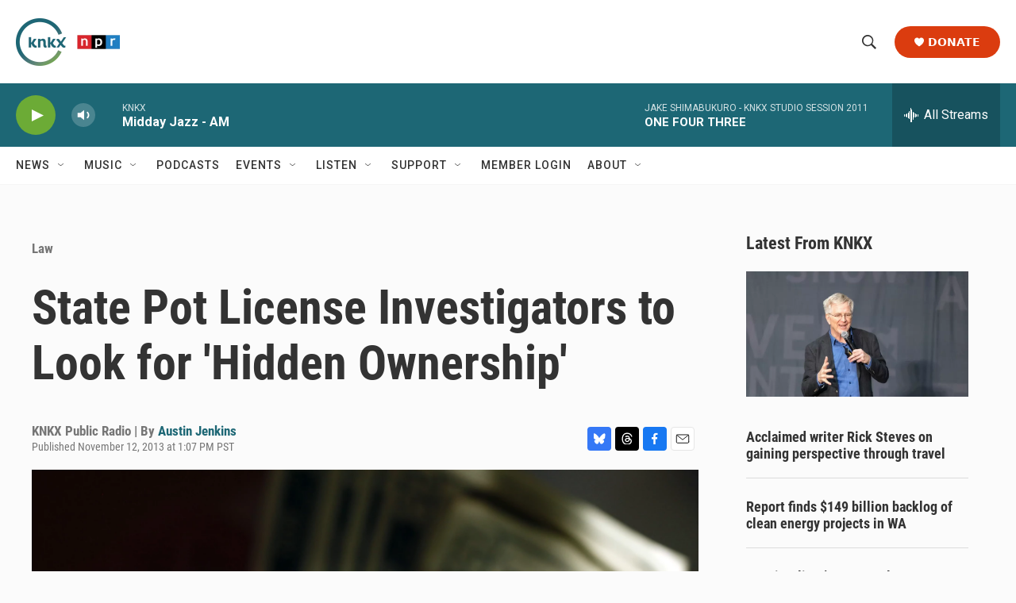

--- FILE ---
content_type: text/html; charset=utf-8
request_url: https://www.google.com/recaptcha/api2/aframe
body_size: 181
content:
<!DOCTYPE HTML><html><head><meta http-equiv="content-type" content="text/html; charset=UTF-8"></head><body><script nonce="mWpoHK8_ck9PytucnNXxow">/** Anti-fraud and anti-abuse applications only. See google.com/recaptcha */ try{var clients={'sodar':'https://pagead2.googlesyndication.com/pagead/sodar?'};window.addEventListener("message",function(a){try{if(a.source===window.parent){var b=JSON.parse(a.data);var c=clients[b['id']];if(c){var d=document.createElement('img');d.src=c+b['params']+'&rc='+(localStorage.getItem("rc::a")?sessionStorage.getItem("rc::b"):"");window.document.body.appendChild(d);sessionStorage.setItem("rc::e",parseInt(sessionStorage.getItem("rc::e")||0)+1);localStorage.setItem("rc::h",'1768499709668');}}}catch(b){}});window.parent.postMessage("_grecaptcha_ready", "*");}catch(b){}</script></body></html>

--- FILE ---
content_type: text/css;charset=UTF-8
request_url: https://www.knkx.org/knkx-css
body_size: 1128
content:
.mainSection {
    	margin-bottom: 100px;
    }
    
    .sectionBox {
    	max-width: 700px;
        margin: 0 auto;
    }
    .sectionBox h3 {
    	font-size: 2em;
        margin: 20px 0;

    }
    .sectionBox h4 {
    	font-size: 1.3em;
        color: #5E686D;
        text-align: center;
        margin:0;
    }
    .sectionBox a {
    	font-weight: bolder;
        line-height: 1.5;
    }
   
    .sectionBox p {
        line-height: 1.4;
    }


	.redditShare {
    	background: #FF4500;
	}
    
    /* Responsive for mobile */
@media (max-width: 768px) {
    .sectionBox h4 {
    	font-size: 1.4em;
        color: #000;
        text-align: left;
        margin-top:40px;
    }
    }

    /* Custom Article Donation Container */
    .donationContainer {
        padding: 25px 30px 10px 30px;
   		margin: 30px auto;
    	max-width: 700px;
    	border-radius: 4px;
    	box-shadow: 0 0 5px rgb(0 0 0 / 11%);
    	border: 1px dashed #bebebe;
    	background: #f4f4f4;
    }

    .donationContainer h3 {
        margin-bottom: 10px;
        font-weight: bolder;
        font-size: 1.25em;
    	text-align: left;
    	line-height: 1.1;
        color: #000;
        letter-spacing: 1px;
        border-bottom: 1px dashed #ccc;
        padding-bottom: 10px;
    }

    .donationContainer p {
        font-size: .86em;
		line-height: 1.4;
    }

	.donationButton {
   		display: flex;
    	justify-content: center;
	}

    .donateButton {
        display: block;
        padding: 10px;
        background-color: #b33333;
        color: #fff;
        text-align: center;
        text-transform: uppercase;
        border-radius: 4px;
        text-decoration: none;
        font-weight: bold;
        font-size: 16px;
		width: 200px;
        transition: .9s;

    }

    .donateButton svg {
        width: 12px;
        height: 12px;
        padding-bottom: 2px;
    }

    .donateButton:hover {
        background-color: var(--breakingColor);
        cursor: pointer;
        transition: .3s;
    }

    .paymentOptions {
        margin-top: 5px;
    	text-align: center;
    	font-size: 0.7em;
    	color: #939393;
    	line-height: 1.2;
    }

    
     @media only screen and (max-width:767px) {
         .donationContainer h3 {font-size:1.1em}
    }

    @keyframes borderPulse {

        0%,
        100% {
            border-color: #47b07f;
        }

        50% {
            border-color: #446fa0;
        }
    }

 .JAM-form {
        height:290px;
    }


@media (max-width: 1025px) {
    .JAM-form {
        height: 380px;
    }
}

@media (max-width: 600px) {
    .JAM-form {
        height: 400px;
    }
}

@media (max-width:400px) {
    .JAM-form {
        height: 430px;
    }
}


    /* for npr top stories */
    #rssfeed {
    	background: #F4F3F3;
        border-radius: 15px;
        padding: 15px;
        filter: drop-shadow(0 2px 0.55rem #F0F0F0);
    }
    
    #rssfeed .ListH-header-title {
    	font-size: .8em;
        margin-bottom: 5px;
        text-decoration: none;
        text-transform: none;
    }
    
    #rssfeed div.PromoA-media {
        display: none;
    }
    
    #rssfeed div.PromoA-title {
        font-size: .8em;
    }
    
    #rssfeed div.PromoA-date {
        padding-top: 5px;
    	font-size: .9em;
    }
    
    #rssfeed ul.ListH-items {
		padding-top: 10px;
    }
    
    #rssfeed li.ListH-items-item {
        padding: 0px 10px 0px 10px ;
        border-right-style: solid;
        border-color: #DFDFDF;
    }
    
    #rssfeed li.ListH-items-item:last-of-type {
        border-right-style: none;
    }
    
    @media only screen and (max-width: 767px) {
    #rssfeed .ListH-header {
    	font-size: 1.6em;
        margin-bottom: 5px;
        text-decoration: none;
    }
        
    #rssfeed div.PromoA-title {
        font-size: 1em;
    }
    #rssfeed .ListH-items {
		display: list-item;
	}   
    #rssfeed li.ListH-items-item {
        border-right-style: none;
        padding: 0;
        margin: 10px;
        list-style-type: disc;
    }
    #rssfeed li.ListH-items-item:nth-child(2) {
        border-right-style: none;
    }
    }

 @media only screen and (max-width: 1240px) {
.TagPage-pageHeading {
	margin:0 20px 10px;
}

.RichTextModule p {
	font-size:.8em;
}
 }`

.AlertBar-message {
color: #fff;
}

.HomePage-main .TwoColumnContainer5050-column>:not(:last-child) {
	margin-bottom: 5px;
}